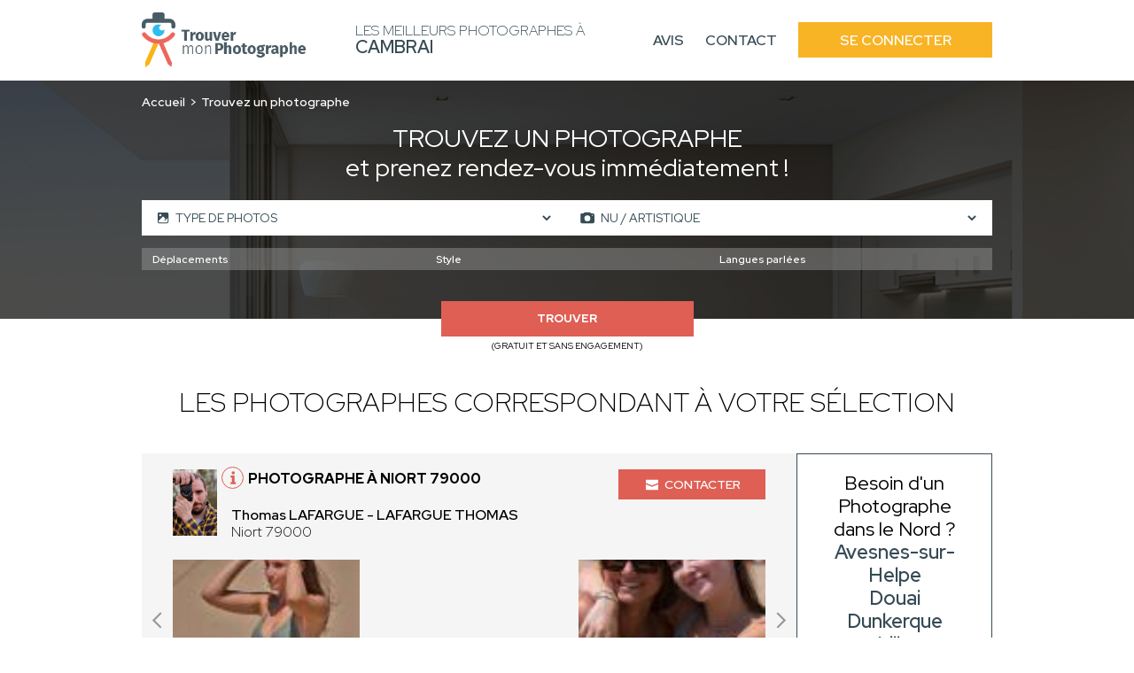

--- FILE ---
content_type: text/html; charset=UTF-8
request_url: https://photographe-cambrai.fr/recherche-avancee/nu-artistique
body_size: 9886
content:
<!DOCTYPE html>
<html lang="fr">
    <head>
        <!-- Google Tag Manager -->
<script>(function(w,d,s,l,i){w[l]=w[l]||[];w[l].push({'gtm.start':
new Date().getTime(),event:'gtm.js'});var f=d.getElementsByTagName(s)[0],
j=d.createElement(s),dl=l!='dataLayer'?'&l='+l:'';j.async=true;j.src=
'https://www.googletagmanager.com/gtm.js?id='+i+dl;f.parentNode.insertBefore(j,f);
})(window,document,'script','dataLayer','GTM-TTZC988K');</script>
<!-- End Google Tag Manager -->
                        
                        
        <meta charset="UTF-8">
        <meta name="viewport" content="width=device-width, initial-scale=1">
        <meta name="bingbot" content="noindex,nofollow" />
        <meta name="robots" content="index,follow">
        <title>Photographes Nu / Artistique Cambrai : Trouvez les meilleurs professionnels de la rénovation à Cambrai</title>
        <meta name="description" content="Trouvez les meilleurs photographes à Cambrai pour vos shootings : Nu / Artistique. 1er RDV et prise de contact 100% gratuit. Réalisez les photos de vos rêves.">


                <link rel="icon" href='/img/TMP/favicon.ico' />
                        <style>
        :root {
            --text: #364b55;
            --primary: #f8b425;
            --primary-opacity: #f8b425d6;
            --secondary: #df5f54;
        }
        </style>
                

                <link rel="stylesheet" href="/font/font.css">

                <script>
            const G_REC_KEY = "yz0nAAAAAA96d6dMxbkqZiVkvyPFiQjvOppR";
        </script>
        <script defer type="module" src="/assets/front.ts-074dc22d.js"></script><link rel="stylesheet" href="/assets/front-738dcbf0.css" /><link rel="modulepreload" href="/assets/_api-f1592795.js" />

                    </head>
    <body class="tmp">
    <!-- Google Tag Manager (noscript) -->
<noscript><iframe src="https://www.googletagmanager.com/ns.html?id=GTM-TTZC988K"
height="0" width="0" style="display:none;visibility:hidden"></iframe></noscript>
<!-- End Google Tag Manager (noscript) -->
        <nav class="navbar" id="navbar">
            <div class="navbar__content container">
                <div class="navbar__left">
                    <div class="navbar__logo">
                        <a href="/">
                                                            <img src='/img/TMP/logo.png' alt="Logo Trouver Mon Photographe">
                                                    </a>
                    </div>
                    <div class="navbar__title">
                        <span>Les meilleurs Photographes à<br> <strong>Cambrai</strong></span>
                    </div>
                </div>
                <div class="navbar__right" id="navbar-links">
                    <div class="navbar__links container">
                        <a href="https://www.trouver-mon-photographe.fr/fr/avis-partenaires/particuliers?utm_source=top&utm_medium=photographe" class="navbar__link">Avis</a>
                        <a href="https://www.trouver-mon-photographe.fr/fr/contactez-nous?utm_source=top&utm_medium=photographe" class="navbar__link">Contact</a>
                        <a href="https://www.trouver-mon-photographe.fr/fr/se-connecter?utm_source=top&utm_medium=photographe" class="navbar__button">Se connecter</a>
                    </div>
                </div>
                <div class="navbar__open">
                    <button type="button" id="navbar-open">
                        <span></span>
                        <span></span>
                        <span></span>
                    </button>
                </div>
            </div>
        </nav>
        <main>
        <header class="header-search">
        <span class="header-search__bg"></span>
        <div class="header-search__content container">
            <div class="header-search__content_topbar">
                <nav class="header-search__breadcrumb">
                    <ol>
                        <li><a href="/">Accueil</a></li>
                                                    <li>Trouvez un photographe</li>
                                            </ol>
                </nav>
                            </div>
            <div class="header-search__title">
                                    <h1><span>Trouvez un photographe</span><br>et prenez rendez-vous immédiatement !</h1>
                            </div>
            <div class="header-search__form">
                                                                    <form action="/recherche-avancee/nu-artistique" method="GET" id="form-search">
                    <div class="header-search-form__top">
                                                                        <div class="header-search-form__left">
                            <span class="header-search-form__icon header-search-form__pictures"><svg class="icon icon-picture icon-sm">
    <use xlink:href="/icons.svg?logo#picture"></use>
</svg></span>
                            <select name="slugs[]">
                                <option value="">Type de photos</option>
                                                                    <option value="photographie" >Photographie</option>
                                                                                                        <option value="retouche-photo" >Retouche photo</option>
                                                                                                        <option value="video-et-montage" >Vidéo et montage</option>
                                                                                                        <option value="drone" >Drone</option>
                                                                                                        <option value="motion-design" >Motion design</option>
                                                                                                        <option value="formation" >Formation</option>
                                                                            <option value="cours-de-photographie" >- Cours de Photographie</option>
                                                                            <option value="cours-de-video-montage" >- Cours de Vidéo/Montage</option>
                                                                            <option value="cours-de-drone" >- Cours de Drone</option>
                                                                                                        <option value="ia-generative" >IA générative</option>
                                                                                                </select>
                        </div>
                        <div class="header-search-form__right">
                            <span class="header-search-form__icon header-search-form__performance"><svg class="icon icon-photo icon-sm">
    <use xlink:href="/icons.svg?logo#photo"></use>
</svg></span>
                            <select name="sk" id="sk-url">
                                <option value="">Type de prestations</option>
                                                                    <option value="mariage" >Mariage</option>
                                                                                                        <option value="grossesse" >Grossesse</option>
                                                                                                        <option value="naissance" >Naissance</option>
                                                                                                        <option value="famille" >Famille</option>
                                                                                                        <option value="couple" >Couple</option>
                                                                                                        <option value="immobilier-architecture" >Immobilier &amp; Architecture</option>
                                                                            <option value="batiment" >- Bâtiment</option>
                                                                            <option value="suivi-de-chantier" >- Suivi de chantier</option>
                                                                            <option value="visite-virtuelle" >- Visite virtuelle</option>
                                                                            <option value="airbnb" >- Airbnb</option>
                                                                            <option value="architecture-d-interieur-decoration" >- Architecture d&#039;intérieur / Décoration</option>
                                                                                                        <option value="photo-produit" >Photo produit</option>
                                                                                                        <option value="animal-de-compagnie" >Animal de compagnie</option>
                                                                                                        <option value="portrait" >Portrait</option>
                                                                                                        <option value="mode-book" >Mode/Book</option>
                                                                                                        <option value="nu-artistique" selected>Nu / Artistique</option>
                                                                                                        <option value="culinaire" >Culinaire</option>
                                                                                                        <option value="evenement" >Evènement</option>
                                                                            <option value="concert-spectacle" >- Concert/Spectacle</option>
                                                                            <option value="conference-salon" >- Conférence / Salon</option>
                                                                                                        <option value="industrielle" >Industrielle</option>
                                                                                                        <option value="corporate" >Corporate</option>
                                                                                                        <option value="sport" >Sport</option>
                                                                                                        <option value="vue-du-ciel" >Vue du ciel</option>
                                                                                                        <option value="nature" >Nature</option>
                                                                                                        <option value="auto-moto" >Auto / Moto</option>
                                                                                                        <option value="scolaire" >Scolaire</option>
                                                                                                        <option value="photo-d-identite" >Photo d&#039;identité</option>
                                                                                                        <option value="phototherapie" >Photothérapie</option>
                                                                                                        <option value="baby-shower" >Baby shower</option>
                                                                                                        <option value="iris" >Iris</option>
                                                                                                </select>
                        </div>
                                            </div>
                    <div id="more-criteria">
                        <div class="header-search-form__more">
                            <svg class="icon icon-add icon-sm">
    <use xlink:href="/icons.svg?logo#add"></use>
</svg>
                            <p>Plus de critères</p>
                        </div>
                    </div>
                                                            <div class="header-search-form__middle tmp" id="criteria">
                        <div class="header-search-form__select header-search-form__trips">
                            <select name="attr[55]">
                                <option value="">Déplacements</option>
                                <option value="regional">Régional</option>
                                <option value="national">National</option>
                                <option value="international">International</option>
                            </select>
                        </div>
                        <div class="header-search-form__select header-search-form__style">
                            <select name="attr[58]">
                                <option value="">Style</option>
                                <option value="artistique">Artistique</option>
                                <option value="traditionnel">Traditionnel</option>
                                <option value="vintage">Vintage</option>
                                <option value="lifestyle">Lifestyle</option>
                                <option value="argentique">Argentique</option>
                            </select>
                        </div>
                        <div class="header-search-form__select header-search-form__languages">
                            <select name="attr[62]">
                                <option value="">Langues parlées</option>
                                <option value="francais">Français</option>
                                <option value="anglais">Anglais</option>
                                <option value="allemand">Allemand</option>
                                <option value="espagnol">Espagnol</option>
                                <option value="italien">Italien</option>
                                <option value="coreen">Coréen</option>
                                <option value="espagnol">Espagnol</option>
                                <option value="japonais">Japonais</option>
                                <option value="arabe">Arabe</option>
                                <option value="russe">Russe</option>
                                <option value="portugais">Portugais</option>
                                <option value="neerlandais">Néerlandais</option>
                                <option value="tcheque">Tchèque</option>
                                <option value="slovaque">Slovaque</option>
                                <option value="bulgare">Bulgare</option>
                                <option value="mandarin">Mandarin</option>
                                <option value="polonais">Polonais</option>
                                <option value="chinois">Chinois</option>
                                <option value="neerlandais">Néerlandais</option>
                                <option value="mandarin">Mandarin</option>
                                <option value="turque">Turque</option>
                            </select>
                        </div>
                    </div>
                                        <div class="header-search-form__bottom">
                        <div class="header-search-form__submit">
                            <button name="submitaz" type="submit">Trouver</button>
                            <p>(Gratuit et sans engagement)</p>
                        </div>
                    </div>
                </form>
            </div>
        </div>
    </header>
        <section class="section section-best section-result">
        <div class="section-best__content container">
            <div class="section-best__title">
                                    <h2 class="h2">Les photographes correspondant à votre sélection</h2>
                            </div>
            <div class="section-best__list">
                <div class="section-best__items">
                                            <div class="section-best__item">
    <div class="section-best-item__top">
        <div class="section-best-item__profil">
            <div class="section-best-item__portrait">
                <a href="https://www.trouver-mon-photographe.fr/fr/photographe/4783-lafargue-thomas-thomas-lafargue?utm_source=top&utm_medium=photographe" target="_blank">
                    <img src="https://photographe-cambrai.fr/media/cache/profile_picture/upload/worker/4783/1753023759451707092data.jpg" alt="Thomas LAFARGUE" loading="lazy" />
                </a>
            </div>
            <div class="section-best-item__location">
                <div class="section-best-item__icon">
                    <svg class="icon icon-info icon-sm">
    <use xlink:href="/icons.svg?logo#info"></use>
</svg>
                    <div class="section-best-item__pophover">
                                                <p>Photographe professionnel(le)</p>
                                                <div class="section-best-item__pophover-arrow"></div>
                    </div>
                </div>
                <a href="https://www.trouver-mon-photographe.fr/fr/photographe/4783-lafargue-thomas-thomas-lafargue?utm_source=top&utm_medium=photographe" target="_blank">
                    <h3>Photographe à Niort 79000</h3>
                </a>
                <a href="https://www.trouver-mon-photographe.fr/fr/photographe/4783-lafargue-thomas-thomas-lafargue?utm_source=top&utm_medium=photographe" target="_blank">
                    <p>
                        <span>Thomas LAFARGUE - LAFARGUE THOMAS</span><br>
                                                Niort 79000
                    </p>
                </a>
            </div>
        </div>
        <div class="section-best-item__contact">
            <div class="section-best-item__message">
                <a href="https://www.trouver-mon-photographe.fr/fr/photographe/4783-lafargue-thomas-thomas-lafargue?utm_source=top&utm_medium=photographe" target="_blank"><svg class="icon icon-email icon-sm">
    <use xlink:href="/icons.svg?logo#email"></use>
</svg> Contacter</a>
            </div>
        </div>
            </div>
        <div class="section-best-item__bottom">
        <div class="slider-container" id="carousel-realisation">
            <div class="slider">
                <a href="https://www.trouver-mon-photographe.fr/fr/photographe/4783-lafargue-thomas-thomas-lafargue?utm_source=top&utm_medium=photographe" target="_blank">
                    <div class="slides carousel-desktop">
                                                    <div class="slide">
                                <div class="carousel-realisation__img">
                                                                            <img src="https://photographe-cambrai.fr/media/cache/slider_picture/upload/worker/4783/1753020783360246278data.jpeg" alt="Thomas LAFARGUE - LAFARGUE THOMAS" loading="lazy" />
                                                                            <img src="https://photographe-cambrai.fr/media/cache/slider_picture/upload/worker/4783/1753022669269495723data.jpeg" alt="Thomas LAFARGUE - LAFARGUE THOMAS" loading="lazy" />
                                                                    </div>
                            </div>
                                            </div>
                    <div class="slides carousel-mobile">
                                                    <div class="slide">
                                <div class="carousel-realisation__img">
                                        <img src="https://photographe-cambrai.fr/media/cache/slider_picture_mobile/upload/worker/4783/1753020783360246278data.jpeg" alt="Thomas LAFARGUE - LAFARGUE THOMAS" loading="lazy" />
                                </div>
                            </div>
                                                    <div class="slide">
                                <div class="carousel-realisation__img">
                                        <img src="https://photographe-cambrai.fr/media/cache/slider_picture_mobile/upload/worker/4783/1753022669269495723data.jpeg" alt="Thomas LAFARGUE - LAFARGUE THOMAS" loading="lazy" />
                                </div>
                            </div>
                                            </div>
                </a>
                <div class="slide__arrows">
                    <button class="slide__arrow slide__prev"><svg class="icon icon-carousel-left">
    <use xlink:href="/icons.svg?logo#carousel-left"></use>
</svg></button>
                    <button class="slide__arrow slide__next"><svg class="icon icon-carousel-right">
    <use xlink:href="/icons.svg?logo#carousel-right"></use>
</svg></button>
                </div>
            </div>
        </div>
    </div>
    </div>                                            <div class="section-best__item">
    <div class="section-best-item__top">
        <div class="section-best-item__profil">
            <div class="section-best-item__portrait">
                <a href="https://www.trouver-mon-photographe.fr/fr/photographe/4971-la-courbe-production-nathan-nogues?utm_source=top&utm_medium=photographe" target="_blank">
                    <img src="https://photographe-cambrai.fr/media/cache/profile_picture/upload/worker/4971/1764955884562768930-picture.jpg" alt="Nathan NOGUÈS" loading="lazy" />
                </a>
            </div>
            <div class="section-best-item__location">
                <div class="section-best-item__icon">
                    <svg class="icon icon-info icon-sm">
    <use xlink:href="/icons.svg?logo#info"></use>
</svg>
                    <div class="section-best-item__pophover">
                                                <p>Photographe professionnel(le)</p>
                                                <div class="section-best-item__pophover-arrow"></div>
                    </div>
                </div>
                <a href="https://www.trouver-mon-photographe.fr/fr/photographe/4971-la-courbe-production-nathan-nogues?utm_source=top&utm_medium=photographe" target="_blank">
                    <h3>Photographe à Jurançon 64110</h3>
                </a>
                <a href="https://www.trouver-mon-photographe.fr/fr/photographe/4971-la-courbe-production-nathan-nogues?utm_source=top&utm_medium=photographe" target="_blank">
                    <p>
                        <span>Nathan NOGUÈS - LA COURBE PRODUCTION</span><br>
                                                Jurançon 64110
                    </p>
                </a>
            </div>
        </div>
        <div class="section-best-item__contact">
            <div class="section-best-item__message">
                <a href="https://www.trouver-mon-photographe.fr/fr/photographe/4971-la-courbe-production-nathan-nogues?utm_source=top&utm_medium=photographe" target="_blank"><svg class="icon icon-email icon-sm">
    <use xlink:href="/icons.svg?logo#email"></use>
</svg> Contacter</a>
            </div>
        </div>
            </div>
        <div class="section-best-item__bottom">
        <div class="slider-container" id="carousel-realisation">
            <div class="slider">
                <a href="https://www.trouver-mon-photographe.fr/fr/photographe/4971-la-courbe-production-nathan-nogues?utm_source=top&utm_medium=photographe" target="_blank">
                    <div class="slides carousel-desktop">
                                                    <div class="slide">
                                <div class="carousel-realisation__img">
                                                                            <img src="https://photographe-cambrai.fr/media/cache/slider_picture/upload/worker/4971/1765445958953650920-picture.jpg" alt="Nathan NOGUÈS - LA COURBE PRODUCTION" loading="lazy" />
                                                                            <img src="https://photographe-cambrai.fr/media/cache/slider_picture/upload/worker/4971/1765445098129467750-picture.jpg" alt="Nathan NOGUÈS - LA COURBE PRODUCTION" loading="lazy" />
                                                                            <img src="https://photographe-cambrai.fr/media/cache/slider_picture/upload/worker/4971/1765445335653665722-picture.jpg" alt="Nathan NOGUÈS - LA COURBE PRODUCTION" loading="lazy" />
                                                                    </div>
                            </div>
                                                    <div class="slide">
                                <div class="carousel-realisation__img">
                                                                            <img src="https://photographe-cambrai.fr/media/cache/slider_picture/upload/worker/4971/1767103744401521739-picture.jpg" alt="Nathan NOGUÈS - LA COURBE PRODUCTION" loading="lazy" />
                                                                            <img src="https://photographe-cambrai.fr/media/cache/slider_picture/upload/worker/4971/1765445524281504566-picture.jpg" alt="Nathan NOGUÈS - LA COURBE PRODUCTION" loading="lazy" />
                                                                            <img src="https://photographe-cambrai.fr/media/cache/slider_picture/upload/worker/4971/1765444609742182686-picture.jpg" alt="Nathan NOGUÈS - LA COURBE PRODUCTION" loading="lazy" />
                                                                    </div>
                            </div>
                                            </div>
                    <div class="slides carousel-mobile">
                                                    <div class="slide">
                                <div class="carousel-realisation__img">
                                        <img src="https://photographe-cambrai.fr/media/cache/slider_picture_mobile/upload/worker/4971/1765445958953650920-picture.jpg" alt="Nathan NOGUÈS - LA COURBE PRODUCTION" loading="lazy" />
                                </div>
                            </div>
                                                    <div class="slide">
                                <div class="carousel-realisation__img">
                                        <img src="https://photographe-cambrai.fr/media/cache/slider_picture_mobile/upload/worker/4971/1765445098129467750-picture.jpg" alt="Nathan NOGUÈS - LA COURBE PRODUCTION" loading="lazy" />
                                </div>
                            </div>
                                                    <div class="slide">
                                <div class="carousel-realisation__img">
                                        <img src="https://photographe-cambrai.fr/media/cache/slider_picture_mobile/upload/worker/4971/1765445335653665722-picture.jpg" alt="Nathan NOGUÈS - LA COURBE PRODUCTION" loading="lazy" />
                                </div>
                            </div>
                                                    <div class="slide">
                                <div class="carousel-realisation__img">
                                        <img src="https://photographe-cambrai.fr/media/cache/slider_picture_mobile/upload/worker/4971/1767103744401521739-picture.jpg" alt="Nathan NOGUÈS - LA COURBE PRODUCTION" loading="lazy" />
                                </div>
                            </div>
                                                    <div class="slide">
                                <div class="carousel-realisation__img">
                                        <img src="https://photographe-cambrai.fr/media/cache/slider_picture_mobile/upload/worker/4971/1765445524281504566-picture.jpg" alt="Nathan NOGUÈS - LA COURBE PRODUCTION" loading="lazy" />
                                </div>
                            </div>
                                                    <div class="slide">
                                <div class="carousel-realisation__img">
                                        <img src="https://photographe-cambrai.fr/media/cache/slider_picture_mobile/upload/worker/4971/1765444609742182686-picture.jpg" alt="Nathan NOGUÈS - LA COURBE PRODUCTION" loading="lazy" />
                                </div>
                            </div>
                                                    <div class="slide">
                                <div class="carousel-realisation__img">
                                        <img src="https://photographe-cambrai.fr/media/cache/slider_picture_mobile/upload/worker/4971/1765445381896257131-picture.jpg" alt="Nathan NOGUÈS - LA COURBE PRODUCTION" loading="lazy" />
                                </div>
                            </div>
                                                    <div class="slide">
                                <div class="carousel-realisation__img">
                                        <img src="https://photographe-cambrai.fr/media/cache/slider_picture_mobile/upload/worker/4971/1765445760107374531-picture.jpg" alt="Nathan NOGUÈS - LA COURBE PRODUCTION" loading="lazy" />
                                </div>
                            </div>
                                                    <div class="slide">
                                <div class="carousel-realisation__img">
                                        <img src="https://photographe-cambrai.fr/media/cache/slider_picture_mobile/upload/worker/4971/1765445795462660435-picture.jpg" alt="Nathan NOGUÈS - LA COURBE PRODUCTION" loading="lazy" />
                                </div>
                            </div>
                                                    <div class="slide">
                                <div class="carousel-realisation__img">
                                        <img src="https://photographe-cambrai.fr/media/cache/slider_picture_mobile/upload/worker/4971/1765445827128905559-picture.jpg" alt="Nathan NOGUÈS - LA COURBE PRODUCTION" loading="lazy" />
                                </div>
                            </div>
                                                    <div class="slide">
                                <div class="carousel-realisation__img">
                                        <img src="https://photographe-cambrai.fr/media/cache/slider_picture_mobile/upload/worker/4971/1765445915608198214-picture.jpg" alt="Nathan NOGUÈS - LA COURBE PRODUCTION" loading="lazy" />
                                </div>
                            </div>
                                                    <div class="slide">
                                <div class="carousel-realisation__img">
                                        <img src="https://photographe-cambrai.fr/media/cache/slider_picture_mobile/upload/worker/4971/1765445977820226765-picture.jpg" alt="Nathan NOGUÈS - LA COURBE PRODUCTION" loading="lazy" />
                                </div>
                            </div>
                                                    <div class="slide">
                                <div class="carousel-realisation__img">
                                        <img src="https://photographe-cambrai.fr/media/cache/slider_picture_mobile/upload/worker/4971/1765446089904474929-picture.jpg" alt="Nathan NOGUÈS - LA COURBE PRODUCTION" loading="lazy" />
                                </div>
                            </div>
                                                    <div class="slide">
                                <div class="carousel-realisation__img">
                                        <img src="https://photographe-cambrai.fr/media/cache/slider_picture_mobile/upload/worker/4971/1767103111435191630-picture.jpg" alt="Nathan NOGUÈS - LA COURBE PRODUCTION" loading="lazy" />
                                </div>
                            </div>
                                                    <div class="slide">
                                <div class="carousel-realisation__img">
                                        <img src="https://photographe-cambrai.fr/media/cache/slider_picture_mobile/upload/worker/4971/1767103729761346681-picture.jpg" alt="Nathan NOGUÈS - LA COURBE PRODUCTION" loading="lazy" />
                                </div>
                            </div>
                                            </div>
                </a>
                <div class="slide__arrows">
                    <button class="slide__arrow slide__prev"><svg class="icon icon-carousel-left">
    <use xlink:href="/icons.svg?logo#carousel-left"></use>
</svg></button>
                    <button class="slide__arrow slide__next"><svg class="icon icon-carousel-right">
    <use xlink:href="/icons.svg?logo#carousel-right"></use>
</svg></button>
                </div>
            </div>
        </div>
    </div>
    </div>                                            <div class="section-best__item">
    <div class="section-best-item__top">
        <div class="section-best-item__profil">
            <div class="section-best-item__portrait">
                <a href="https://www.trouver-mon-photographe.fr/fr/photographe/5141-julie-roux-photographe-julie-roux?utm_source=top&utm_medium=photographe" target="_blank">
                    <img src="https://photographe-cambrai.fr/media/cache/profile_picture/upload/worker/5141/1765914830831522067-picture.jpg" alt="Julie ROUX" loading="lazy" />
                </a>
            </div>
            <div class="section-best-item__location">
                <div class="section-best-item__icon">
                    <svg class="icon icon-info icon-sm">
    <use xlink:href="/icons.svg?logo#info"></use>
</svg>
                    <div class="section-best-item__pophover">
                                                <p>Photographe professionnel(le)</p>
                                                <div class="section-best-item__pophover-arrow"></div>
                    </div>
                </div>
                <a href="https://www.trouver-mon-photographe.fr/fr/photographe/5141-julie-roux-photographe-julie-roux?utm_source=top&utm_medium=photographe" target="_blank">
                    <h3>Photographe à Trégunc 29910</h3>
                </a>
                <a href="https://www.trouver-mon-photographe.fr/fr/photographe/5141-julie-roux-photographe-julie-roux?utm_source=top&utm_medium=photographe" target="_blank">
                    <p>
                        <span>Julie ROUX - JULIE ROUX PHOTOGRAPHE</span><br>
                                                Trégunc 29910
                    </p>
                </a>
            </div>
        </div>
        <div class="section-best-item__contact">
            <div class="section-best-item__message">
                <a href="https://www.trouver-mon-photographe.fr/fr/photographe/5141-julie-roux-photographe-julie-roux?utm_source=top&utm_medium=photographe" target="_blank"><svg class="icon icon-email icon-sm">
    <use xlink:href="/icons.svg?logo#email"></use>
</svg> Contacter</a>
            </div>
        </div>
            </div>
        <div class="section-best-item__bottom">
        <div class="slider-container" id="carousel-realisation">
            <div class="slider">
                <a href="https://www.trouver-mon-photographe.fr/fr/photographe/5141-julie-roux-photographe-julie-roux?utm_source=top&utm_medium=photographe" target="_blank">
                    <div class="slides carousel-desktop">
                                                    <div class="slide">
                                <div class="carousel-realisation__img">
                                                                            <img src="https://photographe-cambrai.fr/media/cache/slider_picture/upload/worker/5141/1766164570173499671-picture.jpg" alt="Julie ROUX - JULIE ROUX PHOTOGRAPHE" loading="lazy" />
                                                                            <img src="https://photographe-cambrai.fr/media/cache/slider_picture/upload/worker/5141/1766164591437989909-picture.jpg" alt="Julie ROUX - JULIE ROUX PHOTOGRAPHE" loading="lazy" />
                                                                            <img src="https://photographe-cambrai.fr/media/cache/slider_picture/upload/worker/5141/1766164604548448893-picture.jpg" alt="Julie ROUX - JULIE ROUX PHOTOGRAPHE" loading="lazy" />
                                                                    </div>
                            </div>
                                            </div>
                    <div class="slides carousel-mobile">
                                                    <div class="slide">
                                <div class="carousel-realisation__img">
                                        <img src="https://photographe-cambrai.fr/media/cache/slider_picture_mobile/upload/worker/5141/1766164570173499671-picture.jpg" alt="Julie ROUX - JULIE ROUX PHOTOGRAPHE" loading="lazy" />
                                </div>
                            </div>
                                                    <div class="slide">
                                <div class="carousel-realisation__img">
                                        <img src="https://photographe-cambrai.fr/media/cache/slider_picture_mobile/upload/worker/5141/1766164591437989909-picture.jpg" alt="Julie ROUX - JULIE ROUX PHOTOGRAPHE" loading="lazy" />
                                </div>
                            </div>
                                                    <div class="slide">
                                <div class="carousel-realisation__img">
                                        <img src="https://photographe-cambrai.fr/media/cache/slider_picture_mobile/upload/worker/5141/1766164604548448893-picture.jpg" alt="Julie ROUX - JULIE ROUX PHOTOGRAPHE" loading="lazy" />
                                </div>
                            </div>
                                            </div>
                </a>
                <div class="slide__arrows">
                    <button class="slide__arrow slide__prev"><svg class="icon icon-carousel-left">
    <use xlink:href="/icons.svg?logo#carousel-left"></use>
</svg></button>
                    <button class="slide__arrow slide__next"><svg class="icon icon-carousel-right">
    <use xlink:href="/icons.svg?logo#carousel-right"></use>
</svg></button>
                </div>
            </div>
        </div>
    </div>
    </div>                                            <div class="section-best__item">
    <div class="section-best-item__top">
        <div class="section-best-item__profil">
            <div class="section-best-item__portrait">
                <a href="https://www.trouver-mon-photographe.fr/fr/photographe/4669-bonnafous-anne-bonnafous?utm_source=top&utm_medium=photographe" target="_blank">
                    <img src="https://photographe-cambrai.fr/media/cache/profile_picture/upload/worker/4669/1750247711803470739data.jpg" alt="ANNE BONNAFOUS" loading="lazy" />
                </a>
            </div>
            <div class="section-best-item__location">
                <div class="section-best-item__icon">
                    <svg class="icon icon-info icon-sm">
    <use xlink:href="/icons.svg?logo#info"></use>
</svg>
                    <div class="section-best-item__pophover">
                                                <p>Photographe professionnel(le)</p>
                                                <div class="section-best-item__pophover-arrow"></div>
                    </div>
                </div>
                <a href="https://www.trouver-mon-photographe.fr/fr/photographe/4669-bonnafous-anne-bonnafous?utm_source=top&utm_medium=photographe" target="_blank">
                    <h3>Photographe à Rennes 35000</h3>
                </a>
                <a href="https://www.trouver-mon-photographe.fr/fr/photographe/4669-bonnafous-anne-bonnafous?utm_source=top&utm_medium=photographe" target="_blank">
                    <p>
                        <span>ANNE BONNAFOUS - BONNAFOUS</span><br>
                                                Rennes 35000
                    </p>
                </a>
            </div>
        </div>
        <div class="section-best-item__contact">
            <div class="section-best-item__message">
                <a href="https://www.trouver-mon-photographe.fr/fr/photographe/4669-bonnafous-anne-bonnafous?utm_source=top&utm_medium=photographe" target="_blank"><svg class="icon icon-email icon-sm">
    <use xlink:href="/icons.svg?logo#email"></use>
</svg> Contacter</a>
            </div>
        </div>
            </div>
        <div class="section-best-item__bottom">
        <div class="slider-container" id="carousel-realisation">
            <div class="slider">
                <a href="https://www.trouver-mon-photographe.fr/fr/photographe/4669-bonnafous-anne-bonnafous?utm_source=top&utm_medium=photographe" target="_blank">
                    <div class="slides carousel-desktop">
                                                    <div class="slide">
                                <div class="carousel-realisation__img">
                                                                            <img src="https://photographe-cambrai.fr/media/cache/slider_picture/upload/worker/4669/1750246426314310200data.jpg" alt="ANNE BONNAFOUS - BONNAFOUS" loading="lazy" />
                                                                    </div>
                            </div>
                                            </div>
                    <div class="slides carousel-mobile">
                                                    <div class="slide">
                                <div class="carousel-realisation__img">
                                        <img src="https://photographe-cambrai.fr/media/cache/slider_picture_mobile/upload/worker/4669/1750246426314310200data.jpg" alt="ANNE BONNAFOUS - BONNAFOUS" loading="lazy" />
                                </div>
                            </div>
                                            </div>
                </a>
                <div class="slide__arrows">
                    <button class="slide__arrow slide__prev"><svg class="icon icon-carousel-left">
    <use xlink:href="/icons.svg?logo#carousel-left"></use>
</svg></button>
                    <button class="slide__arrow slide__next"><svg class="icon icon-carousel-right">
    <use xlink:href="/icons.svg?logo#carousel-right"></use>
</svg></button>
                </div>
            </div>
        </div>
    </div>
    </div>                                            <div class="section-best__item">
    <div class="section-best-item__top">
        <div class="section-best-item__profil">
            <div class="section-best-item__portrait">
                <a href="https://www.trouver-mon-photographe.fr/fr/photographe/5202-moon-shine-prod-hugo-faury?utm_source=top&utm_medium=photographe" target="_blank">
                    <img src="https://photographe-cambrai.fr/media/cache/profile_picture/upload/worker/5202/176821556813711271-picture.jpg" alt="Hugo FAURY" loading="lazy" />
                </a>
            </div>
            <div class="section-best-item__location">
                <div class="section-best-item__icon">
                    <svg class="icon icon-info icon-sm">
    <use xlink:href="/icons.svg?logo#info"></use>
</svg>
                    <div class="section-best-item__pophover">
                                                <p>Photographe professionnel(le)</p>
                                                <div class="section-best-item__pophover-arrow"></div>
                    </div>
                </div>
                <a href="https://www.trouver-mon-photographe.fr/fr/photographe/5202-moon-shine-prod-hugo-faury?utm_source=top&utm_medium=photographe" target="_blank">
                    <h3>Photographe à Sèvres 92310</h3>
                </a>
                <a href="https://www.trouver-mon-photographe.fr/fr/photographe/5202-moon-shine-prod-hugo-faury?utm_source=top&utm_medium=photographe" target="_blank">
                    <p>
                        <span>Hugo FAURY - MOON SHINE PROD</span><br>
                                                Sèvres 92310
                    </p>
                </a>
            </div>
        </div>
        <div class="section-best-item__contact">
            <div class="section-best-item__message">
                <a href="https://www.trouver-mon-photographe.fr/fr/photographe/5202-moon-shine-prod-hugo-faury?utm_source=top&utm_medium=photographe" target="_blank"><svg class="icon icon-email icon-sm">
    <use xlink:href="/icons.svg?logo#email"></use>
</svg> Contacter</a>
            </div>
        </div>
            </div>
        <div class="section-best-item__bottom">
        <div class="slider-container" id="carousel-realisation">
            <div class="slider">
                <a href="https://www.trouver-mon-photographe.fr/fr/photographe/5202-moon-shine-prod-hugo-faury?utm_source=top&utm_medium=photographe" target="_blank">
                    <div class="slides carousel-desktop">
                                                    <div class="slide">
                                <div class="carousel-realisation__img">
                                                                            <img src="https://photographe-cambrai.fr/media/cache/slider_picture/upload/worker/5202/1768221816220119657-picture.jpg" alt="Hugo FAURY - MOON SHINE PROD" loading="lazy" />
                                                                    </div>
                            </div>
                                            </div>
                    <div class="slides carousel-mobile">
                                                    <div class="slide">
                                <div class="carousel-realisation__img">
                                        <img src="https://photographe-cambrai.fr/media/cache/slider_picture_mobile/upload/worker/5202/1768221816220119657-picture.jpg" alt="Hugo FAURY - MOON SHINE PROD" loading="lazy" />
                                </div>
                            </div>
                                            </div>
                </a>
                <div class="slide__arrows">
                    <button class="slide__arrow slide__prev"><svg class="icon icon-carousel-left">
    <use xlink:href="/icons.svg?logo#carousel-left"></use>
</svg></button>
                    <button class="slide__arrow slide__next"><svg class="icon icon-carousel-right">
    <use xlink:href="/icons.svg?logo#carousel-right"></use>
</svg></button>
                </div>
            </div>
        </div>
    </div>
    </div>                                            <div class="section-best__item">
    <div class="section-best-item__top">
        <div class="section-best-item__profil">
            <div class="section-best-item__portrait">
                <a href="https://www.trouver-mon-photographe.fr/fr/photographe/5022-riffaud-nicolasatgmail-com-nicolas-riffaud?utm_source=top&utm_medium=photographe" target="_blank">
                    <img src="https://photographe-cambrai.fr/media/cache/profile_picture/upload/worker/5022/1763926437568090249-picture.jpg" alt="Nicolas RIFFAUD" loading="lazy" />
                </a>
            </div>
            <div class="section-best-item__location">
                <div class="section-best-item__icon">
                    <svg class="icon icon-info icon-sm">
    <use xlink:href="/icons.svg?logo#info"></use>
</svg>
                    <div class="section-best-item__pophover">
                                                <p>Photographe professionnel(le)</p>
                                                <div class="section-best-item__pophover-arrow"></div>
                    </div>
                </div>
                <a href="https://www.trouver-mon-photographe.fr/fr/photographe/5022-riffaud-nicolasatgmail-com-nicolas-riffaud?utm_source=top&utm_medium=photographe" target="_blank">
                    <h3>Photographe à La Rochelle 17000</h3>
                </a>
                <a href="https://www.trouver-mon-photographe.fr/fr/photographe/5022-riffaud-nicolasatgmail-com-nicolas-riffaud?utm_source=top&utm_medium=photographe" target="_blank">
                    <p>
                        <span>Nicolas RIFFAUD - riffaud.nicolas@gmail.com</span><br>
                                                La Rochelle 17000
                    </p>
                </a>
            </div>
        </div>
        <div class="section-best-item__contact">
            <div class="section-best-item__message">
                <a href="https://www.trouver-mon-photographe.fr/fr/photographe/5022-riffaud-nicolasatgmail-com-nicolas-riffaud?utm_source=top&utm_medium=photographe" target="_blank"><svg class="icon icon-email icon-sm">
    <use xlink:href="/icons.svg?logo#email"></use>
</svg> Contacter</a>
            </div>
        </div>
            </div>
        <div class="section-best-item__bottom">
        <div class="slider-container" id="carousel-realisation">
            <div class="slider">
                <a href="https://www.trouver-mon-photographe.fr/fr/photographe/5022-riffaud-nicolasatgmail-com-nicolas-riffaud?utm_source=top&utm_medium=photographe" target="_blank">
                    <div class="slides carousel-desktop">
                                                    <div class="slide">
                                <div class="carousel-realisation__img">
                                                                            <img src="https://photographe-cambrai.fr/media/cache/slider_picture/upload/worker/5022/1763928851187749264-picture.jpg" alt="Nicolas RIFFAUD - riffaud.nicolas@gmail.com" loading="lazy" />
                                                                    </div>
                            </div>
                                            </div>
                    <div class="slides carousel-mobile">
                                                    <div class="slide">
                                <div class="carousel-realisation__img">
                                        <img src="https://photographe-cambrai.fr/media/cache/slider_picture_mobile/upload/worker/5022/1763928851187749264-picture.jpg" alt="Nicolas RIFFAUD - riffaud.nicolas@gmail.com" loading="lazy" />
                                </div>
                            </div>
                                            </div>
                </a>
                <div class="slide__arrows">
                    <button class="slide__arrow slide__prev"><svg class="icon icon-carousel-left">
    <use xlink:href="/icons.svg?logo#carousel-left"></use>
</svg></button>
                    <button class="slide__arrow slide__next"><svg class="icon icon-carousel-right">
    <use xlink:href="/icons.svg?logo#carousel-right"></use>
</svg></button>
                </div>
            </div>
        </div>
    </div>
    </div>                                            <div class="section-best__item">
    <div class="section-best-item__top">
        <div class="section-best-item__profil">
            <div class="section-best-item__portrait">
                <a href="https://www.trouver-mon-photographe.fr/fr/photographe/4275-antonio-chauvard-antonio-filmmaker?utm_source=top&utm_medium=photographe" target="_blank">
                    <img src="https://photographe-cambrai.fr/media/cache/profile_picture/upload/worker/4275/1730975369138741444data.png" alt="Antonio FILMMAKER" loading="lazy" />
                </a>
            </div>
            <div class="section-best-item__location">
                <div class="section-best-item__icon">
                    <svg class="icon icon-info icon-sm">
    <use xlink:href="/icons.svg?logo#info"></use>
</svg>
                    <div class="section-best-item__pophover">
                                                <p>Photographe professionnel(le)</p>
                                                <div class="section-best-item__pophover-arrow"></div>
                    </div>
                </div>
                <a href="https://www.trouver-mon-photographe.fr/fr/photographe/4275-antonio-chauvard-antonio-filmmaker?utm_source=top&utm_medium=photographe" target="_blank">
                    <h3>Photographe à Bègles 33130</h3>
                </a>
                <a href="https://www.trouver-mon-photographe.fr/fr/photographe/4275-antonio-chauvard-antonio-filmmaker?utm_source=top&utm_medium=photographe" target="_blank">
                    <p>
                        <span>Antonio FILMMAKER - Antonio Chauvard</span><br>
                                                Bègles 33130
                    </p>
                </a>
            </div>
        </div>
        <div class="section-best-item__contact">
            <div class="section-best-item__message">
                <a href="https://www.trouver-mon-photographe.fr/fr/photographe/4275-antonio-chauvard-antonio-filmmaker?utm_source=top&utm_medium=photographe" target="_blank"><svg class="icon icon-email icon-sm">
    <use xlink:href="/icons.svg?logo#email"></use>
</svg> Contacter</a>
            </div>
        </div>
            </div>
        <div class="section-best-item__bottom">
        <div class="slider-container" id="carousel-realisation">
            <div class="slider">
                <a href="https://www.trouver-mon-photographe.fr/fr/photographe/4275-antonio-chauvard-antonio-filmmaker?utm_source=top&utm_medium=photographe" target="_blank">
                    <div class="slides carousel-desktop">
                                                    <div class="slide">
                                <div class="carousel-realisation__img">
                                                                            <img src="https://photographe-cambrai.fr/media/cache/slider_picture/upload/worker/4275/1730975040223498984data.JPG" alt="Antonio FILMMAKER - Antonio Chauvard" loading="lazy" />
                                                                            <img src="https://photographe-cambrai.fr/media/cache/slider_picture/upload/worker/4275/1730975279395350883data.JPG" alt="Antonio FILMMAKER - Antonio Chauvard" loading="lazy" />
                                                                    </div>
                            </div>
                                            </div>
                    <div class="slides carousel-mobile">
                                                    <div class="slide">
                                <div class="carousel-realisation__img">
                                        <img src="https://photographe-cambrai.fr/media/cache/slider_picture_mobile/upload/worker/4275/1730975040223498984data.JPG" alt="Antonio FILMMAKER - Antonio Chauvard" loading="lazy" />
                                </div>
                            </div>
                                                    <div class="slide">
                                <div class="carousel-realisation__img">
                                        <img src="https://photographe-cambrai.fr/media/cache/slider_picture_mobile/upload/worker/4275/1730975279395350883data.JPG" alt="Antonio FILMMAKER - Antonio Chauvard" loading="lazy" />
                                </div>
                            </div>
                                            </div>
                </a>
                <div class="slide__arrows">
                    <button class="slide__arrow slide__prev"><svg class="icon icon-carousel-left">
    <use xlink:href="/icons.svg?logo#carousel-left"></use>
</svg></button>
                    <button class="slide__arrow slide__next"><svg class="icon icon-carousel-right">
    <use xlink:href="/icons.svg?logo#carousel-right"></use>
</svg></button>
                </div>
            </div>
        </div>
    </div>
    </div>                                            <div class="section-best__item">
    <div class="section-best-item__top">
        <div class="section-best-item__profil">
            <div class="section-best-item__portrait">
                <a href="https://www.trouver-mon-photographe.fr/fr/photographe/4630-vo-photos-thierry-andre?utm_source=top&utm_medium=photographe" target="_blank">
                    <img src="https://photographe-cambrai.fr/media/cache/profile_picture/upload/worker/4630/175947835257045080-picture.JPG" alt="Thierry ANDRÉ" loading="lazy" />
                </a>
            </div>
            <div class="section-best-item__location">
                <div class="section-best-item__icon">
                    <svg class="icon icon-info icon-sm">
    <use xlink:href="/icons.svg?logo#info"></use>
</svg>
                    <div class="section-best-item__pophover">
                                                <p>Photographe professionnel(le)</p>
                                                <div class="section-best-item__pophover-arrow"></div>
                    </div>
                </div>
                <a href="https://www.trouver-mon-photographe.fr/fr/photographe/4630-vo-photos-thierry-andre?utm_source=top&utm_medium=photographe" target="_blank">
                    <h3>Photographe à Villenave-d&#039;Ornon 33140</h3>
                </a>
                <a href="https://www.trouver-mon-photographe.fr/fr/photographe/4630-vo-photos-thierry-andre?utm_source=top&utm_medium=photographe" target="_blank">
                    <p>
                        <span>Thierry ANDRÉ - VO PHOTOS</span><br>
                                                    71 Avenue Georges Clemenceau
                                                Villenave-d&#039;Ornon 33140
                    </p>
                </a>
            </div>
        </div>
        <div class="section-best-item__contact">
            <div class="section-best-item__message">
                <a href="https://www.trouver-mon-photographe.fr/fr/photographe/4630-vo-photos-thierry-andre?utm_source=top&utm_medium=photographe" target="_blank"><svg class="icon icon-email icon-sm">
    <use xlink:href="/icons.svg?logo#email"></use>
</svg> Contacter</a>
            </div>
        </div>
            </div>
        <div class="section-best-item__bottom">
        <div class="slider-container" id="carousel-realisation">
            <div class="slider">
                <a href="https://www.trouver-mon-photographe.fr/fr/photographe/4630-vo-photos-thierry-andre?utm_source=top&utm_medium=photographe" target="_blank">
                    <div class="slides carousel-desktop">
                                                    <div class="slide">
                                <div class="carousel-realisation__img">
                                                                            <img src="https://photographe-cambrai.fr/media/cache/slider_picture/upload/worker/4630/1759851434322412125-picture.jpg" alt="Thierry ANDRÉ - VO PHOTOS" loading="lazy" />
                                                                            <img src="https://photographe-cambrai.fr/media/cache/slider_picture/upload/worker/4630/175985147143722280-picture.jpg" alt="Thierry ANDRÉ - VO PHOTOS" loading="lazy" />
                                                                    </div>
                            </div>
                                            </div>
                    <div class="slides carousel-mobile">
                                                    <div class="slide">
                                <div class="carousel-realisation__img">
                                        <img src="https://photographe-cambrai.fr/media/cache/slider_picture_mobile/upload/worker/4630/1759851434322412125-picture.jpg" alt="Thierry ANDRÉ - VO PHOTOS" loading="lazy" />
                                </div>
                            </div>
                                                    <div class="slide">
                                <div class="carousel-realisation__img">
                                        <img src="https://photographe-cambrai.fr/media/cache/slider_picture_mobile/upload/worker/4630/175985147143722280-picture.jpg" alt="Thierry ANDRÉ - VO PHOTOS" loading="lazy" />
                                </div>
                            </div>
                                            </div>
                </a>
                <div class="slide__arrows">
                    <button class="slide__arrow slide__prev"><svg class="icon icon-carousel-left">
    <use xlink:href="/icons.svg?logo#carousel-left"></use>
</svg></button>
                    <button class="slide__arrow slide__next"><svg class="icon icon-carousel-right">
    <use xlink:href="/icons.svg?logo#carousel-right"></use>
</svg></button>
                </div>
            </div>
        </div>
    </div>
    </div>                                            <div class="section-best__item">
    <div class="section-best-item__top">
        <div class="section-best-item__profil">
            <div class="section-best-item__portrait">
                <a href="https://www.trouver-mon-photographe.fr/fr/photographe/5103-larrue-veronique-veronique-larrue?utm_source=top&utm_medium=photographe" target="_blank">
                    <img src="https://photographe-cambrai.fr/media/cache/profile_picture/upload/worker/5103/1767093794629765279-picture.jpg" alt="Véronique LARRUE" loading="lazy" />
                </a>
            </div>
            <div class="section-best-item__location">
                <div class="section-best-item__icon">
                    <svg class="icon icon-info icon-sm">
    <use xlink:href="/icons.svg?logo#info"></use>
</svg>
                    <div class="section-best-item__pophover">
                                                <p>Photographe professionnel(le)</p>
                                                <div class="section-best-item__pophover-arrow"></div>
                    </div>
                </div>
                <a href="https://www.trouver-mon-photographe.fr/fr/photographe/5103-larrue-veronique-veronique-larrue?utm_source=top&utm_medium=photographe" target="_blank">
                    <h3>Photographe à Lacanau 33680</h3>
                </a>
                <a href="https://www.trouver-mon-photographe.fr/fr/photographe/5103-larrue-veronique-veronique-larrue?utm_source=top&utm_medium=photographe" target="_blank">
                    <p>
                        <span>Véronique LARRUE - LARRUE VERONIQUE</span><br>
                                                Lacanau 33680
                    </p>
                </a>
            </div>
        </div>
        <div class="section-best-item__contact">
            <div class="section-best-item__message">
                <a href="https://www.trouver-mon-photographe.fr/fr/photographe/5103-larrue-veronique-veronique-larrue?utm_source=top&utm_medium=photographe" target="_blank"><svg class="icon icon-email icon-sm">
    <use xlink:href="/icons.svg?logo#email"></use>
</svg> Contacter</a>
            </div>
        </div>
            </div>
        <div class="section-best-item__bottom">
        <div class="slider-container" id="carousel-realisation">
            <div class="slider">
                <a href="https://www.trouver-mon-photographe.fr/fr/photographe/5103-larrue-veronique-veronique-larrue?utm_source=top&utm_medium=photographe" target="_blank">
                    <div class="slides carousel-desktop">
                                                    <div class="slide">
                                <div class="carousel-realisation__img">
                                                                            <img src="https://photographe-cambrai.fr/media/cache/slider_picture/upload/worker/5103/1767350330498968041-picture.jpg" alt="Véronique LARRUE - LARRUE VERONIQUE" loading="lazy" />
                                                                            <img src="https://photographe-cambrai.fr/media/cache/slider_picture/upload/worker/5103/1767134166398664811-picture.jpg" alt="Véronique LARRUE - LARRUE VERONIQUE" loading="lazy" />
                                                                            <img src="https://photographe-cambrai.fr/media/cache/slider_picture/upload/worker/5103/1767350361596478074-picture.jpg" alt="Véronique LARRUE - LARRUE VERONIQUE" loading="lazy" />
                                                                    </div>
                            </div>
                                            </div>
                    <div class="slides carousel-mobile">
                                                    <div class="slide">
                                <div class="carousel-realisation__img">
                                        <img src="https://photographe-cambrai.fr/media/cache/slider_picture_mobile/upload/worker/5103/1767350330498968041-picture.jpg" alt="Véronique LARRUE - LARRUE VERONIQUE" loading="lazy" />
                                </div>
                            </div>
                                                    <div class="slide">
                                <div class="carousel-realisation__img">
                                        <img src="https://photographe-cambrai.fr/media/cache/slider_picture_mobile/upload/worker/5103/1767134166398664811-picture.jpg" alt="Véronique LARRUE - LARRUE VERONIQUE" loading="lazy" />
                                </div>
                            </div>
                                                    <div class="slide">
                                <div class="carousel-realisation__img">
                                        <img src="https://photographe-cambrai.fr/media/cache/slider_picture_mobile/upload/worker/5103/1767350361596478074-picture.jpg" alt="Véronique LARRUE - LARRUE VERONIQUE" loading="lazy" />
                                </div>
                            </div>
                                            </div>
                </a>
                <div class="slide__arrows">
                    <button class="slide__arrow slide__prev"><svg class="icon icon-carousel-left">
    <use xlink:href="/icons.svg?logo#carousel-left"></use>
</svg></button>
                    <button class="slide__arrow slide__next"><svg class="icon icon-carousel-right">
    <use xlink:href="/icons.svg?logo#carousel-right"></use>
</svg></button>
                </div>
            </div>
        </div>
    </div>
    </div>                                            <div class="section-best__item">
    <div class="section-best-item__top">
        <div class="section-best-item__profil">
            <div class="section-best-item__portrait">
                <a href="https://www.trouver-mon-photographe.fr/fr/photographe/4612-cachprod-guillaume-cacheux?utm_source=top&utm_medium=photographe" target="_blank">
                    <img src="https://photographe-cambrai.fr/media/cache/profile_picture/upload/worker/4612/1747726342517293747data.jpg" alt="Guillaume CACHEUX" loading="lazy" />
                </a>
            </div>
            <div class="section-best-item__location">
                <div class="section-best-item__icon">
                    <svg class="icon icon-info icon-sm">
    <use xlink:href="/icons.svg?logo#info"></use>
</svg>
                    <div class="section-best-item__pophover">
                                                <p>Photographe professionnel(le)</p>
                                                <div class="section-best-item__pophover-arrow"></div>
                    </div>
                </div>
                <a href="https://www.trouver-mon-photographe.fr/fr/photographe/4612-cachprod-guillaume-cacheux?utm_source=top&utm_medium=photographe" target="_blank">
                    <h3>Photographe à Saint-Jean-de-Luz 64500</h3>
                </a>
                <a href="https://www.trouver-mon-photographe.fr/fr/photographe/4612-cachprod-guillaume-cacheux?utm_source=top&utm_medium=photographe" target="_blank">
                    <p>
                        <span>Guillaume CACHEUX - CACHPROD</span><br>
                                                Saint-Jean-de-Luz 64500
                    </p>
                </a>
            </div>
        </div>
        <div class="section-best-item__contact">
            <div class="section-best-item__message">
                <a href="https://www.trouver-mon-photographe.fr/fr/photographe/4612-cachprod-guillaume-cacheux?utm_source=top&utm_medium=photographe" target="_blank"><svg class="icon icon-email icon-sm">
    <use xlink:href="/icons.svg?logo#email"></use>
</svg> Contacter</a>
            </div>
        </div>
            </div>
        <div class="section-best-item__bottom">
        <div class="slider-container" id="carousel-realisation">
            <div class="slider">
                <a href="https://www.trouver-mon-photographe.fr/fr/photographe/4612-cachprod-guillaume-cacheux?utm_source=top&utm_medium=photographe" target="_blank">
                    <div class="slides carousel-desktop">
                                                    <div class="slide">
                                <div class="carousel-realisation__img">
                                                                            <img src="https://photographe-cambrai.fr/media/cache/slider_picture/upload/worker/4612/175923408292807992data.jpg" alt="Guillaume CACHEUX - CACHPROD" loading="lazy" />
                                                                            <img src="https://photographe-cambrai.fr/media/cache/slider_picture/upload/worker/4612/1759234056414326207data.jpg" alt="Guillaume CACHEUX - CACHPROD" loading="lazy" />
                                                                            <img src="https://photographe-cambrai.fr/media/cache/slider_picture/upload/worker/4612/1759234031536885670data.jpg" alt="Guillaume CACHEUX - CACHPROD" loading="lazy" />
                                                                    </div>
                            </div>
                                                    <div class="slide">
                                <div class="carousel-realisation__img">
                                                                            <img src="https://photographe-cambrai.fr/media/cache/slider_picture/upload/worker/4612/1759234000380647746data.jpg" alt="Guillaume CACHEUX - CACHPROD" loading="lazy" />
                                                                            <img src="https://photographe-cambrai.fr/media/cache/slider_picture/upload/worker/4612/1759233972760114597data.jpg" alt="Guillaume CACHEUX - CACHPROD" loading="lazy" />
                                                                            <img src="https://photographe-cambrai.fr/media/cache/slider_picture/upload/worker/4612/1759233940800146291data.jpg" alt="Guillaume CACHEUX - CACHPROD" loading="lazy" />
                                                                    </div>
                            </div>
                                            </div>
                    <div class="slides carousel-mobile">
                                                    <div class="slide">
                                <div class="carousel-realisation__img">
                                        <img src="https://photographe-cambrai.fr/media/cache/slider_picture_mobile/upload/worker/4612/175923408292807992data.jpg" alt="Guillaume CACHEUX - CACHPROD" loading="lazy" />
                                </div>
                            </div>
                                                    <div class="slide">
                                <div class="carousel-realisation__img">
                                        <img src="https://photographe-cambrai.fr/media/cache/slider_picture_mobile/upload/worker/4612/1759234056414326207data.jpg" alt="Guillaume CACHEUX - CACHPROD" loading="lazy" />
                                </div>
                            </div>
                                                    <div class="slide">
                                <div class="carousel-realisation__img">
                                        <img src="https://photographe-cambrai.fr/media/cache/slider_picture_mobile/upload/worker/4612/1759234031536885670data.jpg" alt="Guillaume CACHEUX - CACHPROD" loading="lazy" />
                                </div>
                            </div>
                                                    <div class="slide">
                                <div class="carousel-realisation__img">
                                        <img src="https://photographe-cambrai.fr/media/cache/slider_picture_mobile/upload/worker/4612/1759234000380647746data.jpg" alt="Guillaume CACHEUX - CACHPROD" loading="lazy" />
                                </div>
                            </div>
                                                    <div class="slide">
                                <div class="carousel-realisation__img">
                                        <img src="https://photographe-cambrai.fr/media/cache/slider_picture_mobile/upload/worker/4612/1759233972760114597data.jpg" alt="Guillaume CACHEUX - CACHPROD" loading="lazy" />
                                </div>
                            </div>
                                                    <div class="slide">
                                <div class="carousel-realisation__img">
                                        <img src="https://photographe-cambrai.fr/media/cache/slider_picture_mobile/upload/worker/4612/1759233940800146291data.jpg" alt="Guillaume CACHEUX - CACHPROD" loading="lazy" />
                                </div>
                            </div>
                                                    <div class="slide">
                                <div class="carousel-realisation__img">
                                        <img src="https://photographe-cambrai.fr/media/cache/slider_picture_mobile/upload/worker/4612/1759233940800146291data.jpg" alt="Guillaume CACHEUX - CACHPROD" loading="lazy" />
                                </div>
                            </div>
                                                    <div class="slide">
                                <div class="carousel-realisation__img">
                                        <img src="https://photographe-cambrai.fr/media/cache/slider_picture_mobile/upload/worker/4612/1759233914742921744data.jpg" alt="Guillaume CACHEUX - CACHPROD" loading="lazy" />
                                </div>
                            </div>
                                                    <div class="slide">
                                <div class="carousel-realisation__img">
                                        <img src="https://photographe-cambrai.fr/media/cache/slider_picture_mobile/upload/worker/4612/1759233874624859004data.jpg" alt="Guillaume CACHEUX - CACHPROD" loading="lazy" />
                                </div>
                            </div>
                                                    <div class="slide">
                                <div class="carousel-realisation__img">
                                        <img src="https://photographe-cambrai.fr/media/cache/slider_picture_mobile/upload/worker/4612/1759233849156151022data.jpg" alt="Guillaume CACHEUX - CACHPROD" loading="lazy" />
                                </div>
                            </div>
                                                    <div class="slide">
                                <div class="carousel-realisation__img">
                                        <img src="https://photographe-cambrai.fr/media/cache/slider_picture_mobile/upload/worker/4612/1759233824858205111data.jpg" alt="Guillaume CACHEUX - CACHPROD" loading="lazy" />
                                </div>
                            </div>
                                                    <div class="slide">
                                <div class="carousel-realisation__img">
                                        <img src="https://photographe-cambrai.fr/media/cache/slider_picture_mobile/upload/worker/4612/1759233797787239540data.jpg" alt="Guillaume CACHEUX - CACHPROD" loading="lazy" />
                                </div>
                            </div>
                                                    <div class="slide">
                                <div class="carousel-realisation__img">
                                        <img src="https://photographe-cambrai.fr/media/cache/slider_picture_mobile/upload/worker/4612/1759233766724886127data.jpg" alt="Guillaume CACHEUX - CACHPROD" loading="lazy" />
                                </div>
                            </div>
                                                    <div class="slide">
                                <div class="carousel-realisation__img">
                                        <img src="https://photographe-cambrai.fr/media/cache/slider_picture_mobile/upload/worker/4612/1759232749647870194data.jpg" alt="Guillaume CACHEUX - CACHPROD" loading="lazy" />
                                </div>
                            </div>
                                                    <div class="slide">
                                <div class="carousel-realisation__img">
                                        <img src="https://photographe-cambrai.fr/media/cache/slider_picture_mobile/upload/worker/4612/1759232725406495208data.jpg" alt="Guillaume CACHEUX - CACHPROD" loading="lazy" />
                                </div>
                            </div>
                                                    <div class="slide">
                                <div class="carousel-realisation__img">
                                        <img src="https://photographe-cambrai.fr/media/cache/slider_picture_mobile/upload/worker/4612/1759232698485419749data.jpg" alt="Guillaume CACHEUX - CACHPROD" loading="lazy" />
                                </div>
                            </div>
                                            </div>
                </a>
                <div class="slide__arrows">
                    <button class="slide__arrow slide__prev"><svg class="icon icon-carousel-left">
    <use xlink:href="/icons.svg?logo#carousel-left"></use>
</svg></button>
                    <button class="slide__arrow slide__next"><svg class="icon icon-carousel-right">
    <use xlink:href="/icons.svg?logo#carousel-right"></use>
</svg></button>
                </div>
            </div>
        </div>
    </div>
    </div>                                        <div class="paginate-worker">
                        <ul>
                                                                                                                        <li class="paginate-worker__item active"
                                    data-page="0"><a class="paginate-worker__link" href="/recherche-avancee" >1</a></li>
                                                            <li class="paginate-worker__item "
                                    data-page="-1"><a class="paginate-worker__link" href="/recherche-avancee" >0</a></li>
                                                                                                            </ul>
                    </div>
                </div>
                <div class="section-best__infos">
                    <div class="section-best__info">
                        <p>
                            Besoin d'un Photographe dans le Nord  ?
                        </p>
                                                                            <p>
                                <a href="https://photographe-avesnes-sur-helpe.fr"><span>Avesnes-sur-Helpe</span></a>
                            </p>
                                                    <p>
                                <a href="https://photographe-douai.fr"><span>Douai</span></a>
                            </p>
                                                    <p>
                                <a href="https://photographe-dunkerque.fr"><span>Dunkerque</span></a>
                            </p>
                                                    <p>
                                <a href="https://photographes-lille.fr"><span>Lille</span></a>
                            </p>
                                                    <p>
                                <a href="https://photographes-valenciennes.fr"><span>Valenciennes</span></a>
                            </p>
                                            </div>
                    <div class="section-best__info">
                        <p>
                            Besoin d'un Photographe en Nord-Pas-de-Calais ?
                        </p>
                                                                            <p>
                                <a href="https://photographe-arras.fr"><span>Arras</span></a>
                            </p>
                                                    <p>
                                <a href="https://photographe-avesnes-sur-helpe.fr"><span>Avesnes-sur-Helpe</span></a>
                            </p>
                                                    <p>
                                <a href="https://photographe-bethune.fr"><span>Béthune</span></a>
                            </p>
                                                    <p>
                                <a href="https://photographe-boulogne-sur-mer.fr"><span>Boulogne-sur-Mer</span></a>
                            </p>
                                                    <p>
                                <a href="https://photographe-calais.fr"><span>Calais</span></a>
                            </p>
                                                    <p>
                                <a href="https://photographe-douai.fr"><span>Douai</span></a>
                            </p>
                                                    <p>
                                <a href="https://photographe-dunkerque.fr"><span>Dunkerque</span></a>
                            </p>
                                                    <p>
                                <a href="https://photographe-lens.fr"><span>Lens</span></a>
                            </p>
                                                    <p>
                                <a href="https://photographes-lille.fr"><span>Lille</span></a>
                            </p>
                                                    <p>
                                <a href="https://photographe-montreuil.fr"><span>Montreuil</span></a>
                            </p>
                                                    <p>
                                <a href="https://photographe-saint-omer.fr"><span>Saint-Omer</span></a>
                            </p>
                                                    <p>
                                <a href="https://photographes-valenciennes.fr"><span>Valenciennes</span></a>
                            </p>
                                            </div>
                    <div class="section-best__info">
                        <p>
                            Besoin d'un Photographe en France ?
                        </p>
                                                                            <p>
                                <a href="https://photographe-ajaccio.fr"><span>Ajaccio</span></a>
                            </p>
                                                    <p>
                                <a href="https://photographes-amiens.fr"><span>Amiens</span></a>
                            </p>
                                                    <p>
                                <a href="https://photographes-besancon.fr"><span>Besançon</span></a>
                            </p>
                                                    <p>
                                <a href="https://photographes-bordeaux.fr"><span>Bordeaux</span></a>
                            </p>
                                                    <p>
                                <a href="https://photographes-caen.fr"><span>Caen</span></a>
                            </p>
                                                    <p>
                                <a href="https://photographe-chalons-en-champagne.fr"><span>Châlons-en-Champagne</span></a>
                            </p>
                                                    <p>
                                <a href="https://photographes-clermont-ferrand.fr"><span>Clermont-Ferrand</span></a>
                            </p>
                                                    <p>
                                <a href="https://photographes-dijon.fr"><span>Dijon</span></a>
                            </p>
                                                    <p>
                                <a href="https://photographes-lille.fr"><span>Lille</span></a>
                            </p>
                                                    <p>
                                <a href="https://photographes-limoges.fr"><span>Limoges</span></a>
                            </p>
                                                    <p>
                                <a href="https://photographes-lyon.fr"><span>Lyon</span></a>
                            </p>
                                                    <p>
                                <a href="https://photographes-marseille.fr"><span>Marseille</span></a>
                            </p>
                                                    <p>
                                <a href="https://photographe-metz.fr"><span>Metz</span></a>
                            </p>
                                                    <p>
                                <a href="https://top-photographe-montpellier.fr"><span>Montpellier</span></a>
                            </p>
                                                    <p>
                                <a href="https://photographes-nantes.fr"><span>Nantes</span></a>
                            </p>
                                                    <p>
                                <a href="https://top-photographe-orleans.fr"><span>Orléans</span></a>
                            </p>
                                                    <p>
                                <a href="https://top-photographe-paris.fr"><span>Paris</span></a>
                            </p>
                                                    <p>
                                <a href="https://photographes-poitiers.fr"><span>Poitiers</span></a>
                            </p>
                                                    <p>
                                <a href="https://photographes-rennes.fr"><span>Rennes</span></a>
                            </p>
                                                    <p>
                                <a href="https://photographes-rouen.fr"><span>Rouen</span></a>
                            </p>
                                                    <p>
                                <a href="https://top-photographe-strasbourg.fr"><span>Strasbourg</span></a>
                            </p>
                                                    <p>
                                <a href="https://top-photographe-toulouse.fr"><span>Toulouse</span></a>
                            </p>
                                            </div>
                </div>
            </div>
            <div class="section-best__explanation">
                <div class="section-best__all">
                    <a href="https://www.trouver-mon-photographe.fr/fr/photographes/cambrai-59400?utm_source=top&utm_medium=photographe">Voir tous les photographes à Cambrai</a>
                </div>
                <div class="section-best-explanation__content">                    <div class="section-best-explanation__left">
                        <p><span>Lorsque l&#039;on souhaite immortaliser un évènement important de notre vie où dans notre milieu professionnel, l&#039;expertise d&#039;un photographe peut s&#039;avérer essentielle. En effet, un photographe professionnel est formé pour capturer les moments clés d&#039;un évènement, en utilisant des techniques de prise de vue adaptées pour obtenir des photos de qualité. Passer par un photographe peut donc permettre d&#039;obtenir des résultats plus efficaces et adaptés à ses besoins.</span></p>
                        <p>Dans la région Nord-Pas-de-Calais, notamment dans le Nord et à Cambrai, trouver un <strong>photographe</strong> peut sembler complexe, c'est là que notre plateforme <a href="https://www.trouver-mon-photographe.fr/fr/?utm_source=top&utm_medium=photographe">Trouver-mon-photographe.fr</a> entre en jeu. Notre plateforme vous permet de trouver rapidement des professionnels qualifiés dans votre région. Il vous suffit de remplir un formulaire en ligne avec vos critères de recherche, tels que la localisation géographique et le type d&#039;évènement que vous souhaitez immortaliser, et nous vous mettons en relation avec des <strong>photographes</strong> disponibles.</p>
                        <p>Un <strong>photographe</strong> est un expert en matière de prise de vue, d'éclairage et de cadrage pour capturer des moments inoubliables. Il peut vous aider à trouver des idées créatives pour immortaliser votre événement, à choisir le meilleur moment de la journée pour les prises de vue et à utiliser des techniques de post-production pour améliorer la qualité des photos. Avec un <strong>photographe</strong>, vous pouvez être sûr que vos photos seront à la hauteur de vos attentes.</p>
                    </div>
                    <div class="section-best-explanation__right">
                        
                        <p>Un autre avantage de passer par un <strong>photographe</strong> professionnel est que cela peut augmenter la valeur sentimentale de vos souvenirs. En effet, un <strong>photographe</strong> peut capturer des moments clés de votre vie de manière professionnelle, en utilisant des techniques de prise de vue adaptées pour obtenir des photos de qualité supérieure. Ces photos peuvent vous accompagner pour le reste de votre vie et devenir un trésor familial.</p>
                        <p>Enfin, passer par notre plateforme <a href="https://www.trouver-mon-photographe.fr/fr/?utm_source=top&utm_medium=photographe">Trouver-mon-photographe.fr</a> vous permet d'obtenir rapidement des devis gratuits de plusieurs professionnels, ce qui vous permet de comparer les offres et de trouver celle qui convient le mieux à votre budget.</p>
                        <p>En somme, engager un <strong>photographe</strong> professionnel pour immortaliser vos moments clés peut vous aider à obtenir des photos de qualité supérieure, à augmenter la valeur sentimentale de vos souvenirs et à économiser du temps et des efforts. Alors, n'hésitez plus ! Rendez-vous sur <a href="https://www.trouver-mon-photographe.fr/fr/?utm_source=top&utm_medium=photographe">Trouver-mon-photographe.fr</a> pour trouver le professionnel qui répondra à vos attentes pour votre événement à Cambrai ou dans les environs en Nord-Pas-de-Calais. Nos photographes professionnels sont disponibles pour vous accompagner dans toutes les étapes de votre projet, pour un résultat à la hauteur de vos attentes.</p>
                    </div>
                                    </div>
            </div>
        </div>
    </section>
    <section class="section section-domaine">
        <div class="section-domaine__content container">
            <div class="section-domaine__title">
                                    <h2 class="h2">Les photographes à <strong>Cambrai</strong> par types de photos</h2>
                            </div>
            <div class="section-domaine__expertise">
                <div class="section-domaine-expertise__top">
                    <a href="/recherche-avancee/mariage" class="section-domaine__item section-domaine__mariage">
                        <h3>Mariage</h3>
                        <div class="section-domaine__shadow"></div>
                    </a>
                    <a href="/recherche-avancee/grossesse" class="section-domaine__item section-domaine__grossesse">
                        <h3>Grossesse</h3>
                        <div class="section-domaine__shadow"></div>
                    </a>
                </div>
                <div class="section-domaine-expertise__bottom">
                                            <a href="/recherche-avancee/portrait" class="section-domaine__item section-domaine__portrait">
                            <h3>Portrait</h3>
                            <div class="section-domaine__shadow"></div>
                        </a>
                        <a href="/recherche-avancee/architecture" class="section-domaine__item section-domaine__architecture">
                            <h3>Architecture</h3>
                            <div class="section-domaine__shadow"></div>
                        </a>
                                    </div>
            </div>
            <div class="section-domaine__type">
                                                    <div class="section-domaine-type__center">
                        <div class="section-domaine__list">
                                                                                            <a href="/recherche-avancee/mariage">Mariage</a>
                                                            <span>•</span>                                <a href="/recherche-avancee/grossesse">Grossesse</a>
                                                            <span>•</span>                                <a href="/recherche-avancee/naissance">Naissance</a>
                                                            <span>•</span>                                <a href="/recherche-avancee/famille">Famille</a>
                                                            <span>•</span>                                <a href="/recherche-avancee/couple">Couple</a>
                                                            <span>•</span>                                <a href="/recherche-avancee/immobilier-architecture">Immobilier &amp; Architecture</a>
                                                            <span>•</span>                                <a href="/recherche-avancee/photo-produit">Photo produit</a>
                                                            <span>•</span>                                <a href="/recherche-avancee/animal-de-compagnie">Animal de compagnie</a>
                                                            <span>•</span>                                <a href="/recherche-avancee/portrait">Portrait</a>
                                                            <span>•</span>                                <a href="/recherche-avancee/mode-book">Mode/Book</a>
                                                            <span>•</span>                                <a href="/recherche-avancee/nu-artistique">Nu / Artistique</a>
                                                            <span>•</span>                                <a href="/recherche-avancee/culinaire">Culinaire</a>
                                                            <span>•</span>                                <a href="/recherche-avancee/evenement">Evènement</a>
                                                            <span>•</span>                                <a href="/recherche-avancee/industrielle">Industrielle</a>
                                                            <span>•</span>                                <a href="/recherche-avancee/corporate">Corporate</a>
                                                            <span>•</span>                                <a href="/recherche-avancee/sport">Sport</a>
                                                            <span>•</span>                                <a href="/recherche-avancee/vue-du-ciel">Vue du ciel</a>
                                                            <span>•</span>                                <a href="/recherche-avancee/nature">Nature</a>
                                                            <span>•</span>                                <a href="/recherche-avancee/auto-moto">Auto / Moto</a>
                                                            <span>•</span>                                <a href="/recherche-avancee/scolaire">Scolaire</a>
                                                            <span>•</span>                                <a href="/recherche-avancee/photo-d-identite">Photo d&#039;identité</a>
                                                            <span>•</span>                                <a href="/recherche-avancee/phototherapie">Photothérapie</a>
                                                            <span>•</span>                                <a href="/recherche-avancee/baby-shower">Baby shower</a>
                                                            <span>•</span>                                <a href="/recherche-avancee/iris">Iris</a>
                                                    </div>
                    </div>
                
            </div>
        </div>
    </section>
    <section class="section section-best section-result">
        <div class="section-best__content container">
            <div class="section-best__footer">
                <div class="section-best-footer__left">
                    <div class="section-best-footer__call">
                        <p>
                            Un <strong>pro</strong><br>
                            me rappelle<br>
                            en 2 clics !
                        </p>
                        <a href="https://www.trouver-mon-photographe.fr/fr/trouver-un-photographe?utm_source=top&utm_medium=photographe">C'est parti !</a>
                    </div>
                    <div class="section-best-footer__img">
                        <img src="/img/architect-call.jpg" alt="Un pro me rappelle">
                    </div>
                </div>
                <div class="section-best-footer__right">
                    <p><strong>Vous êtes photographe ?</strong></p>
                    <p>Je souhaite me faire référencer</p>
                    <a href="https://www.trouver-mon-photographe.fr/fr/inscription-photographe?utm_source=top&utm_medium=photographe">Ici</a>
                </div>
            </div>
        </div>
    </section>
</main>
        <footer>
            <div class="footer-bg">
                <div class="footer-container container">
                    <div class="footer-container__content">
                        <div class="footer-container__top">
                            <div class="footer-container__near">
                                <h5>Les Photographes près de chez vous</h5>
                                <div class="footer-container__links">
                                    <a href="https://www.trouver-mon-photographe.fr/fr/photographes/paris?utm_source=top&utm_medium=photographe">Paris</a>
                                    <a href="https://www.trouver-mon-photographe.fr/fr/photographes/lyon?utm_source=top&utm_medium=photographe">Lyon</a>
                                    <a href="https://www.trouver-mon-photographe.fr/fr/photographes/marseille?utm_source=top&utm_medium=photographe">Marseille</a>
                                    <a href="https://www.trouver-mon-photographe.fr/fr/photographes/aix-en-provence?utm_source=top&utm_medium=photographe">Aix-en-provence</a>
                                    <a href="https://www.trouver-mon-photographe.fr/fr/photographes/toulouse?utm_source=top&utm_medium=photographe">Toulouse</a>
                                    <a href="https://www.trouver-mon-photographe.fr/fr/photographes/bordeaux?utm_source=top&utm_medium=photographe">Bordeaux</a>
                                    <a href="https://www.trouver-mon-photographe.fr/fr/photographes/lille?utm_source=top&utm_medium=photographe">Lille</a>
                                    <a href="https://www.trouver-mon-photographe.fr/fr/photographes/nice?utm_source=top&utm_medium=photographe">Nice</a>
                                    <a href="https://www.trouver-mon-photographe.fr/fr/photographes/nantes?utm_source=top&utm_medium=photographe">Nantes</a>
                                    <a href="https://www.trouver-mon-photographe.fr/fr/photographes/strasbourg?utm_source=top&utm_medium=photographe">Strasbourg</a>
                                    <a href="https://www.trouver-mon-photographe.fr/fr/photographes/rennes?utm_source=top&utm_medium=photographe">Rennes</a>
                                </div>
                            </div>
                            <div class="footer-container__international">
                                <h5>Nos photographes à l'international</h5>
                                <div class="footer-container__links">
                                                                        <a href="https://www.find-my-photographer.com/uk/en?utm_source=top&utm_medium=photographe" target="_blank">Royaume-Uni</a>
                                                                        <a href="https://www.find-my-photographer.com/ie/en?utm_source=top&utm_medium=photographe" target="_blank">Irlande</a>
                                                                        <a href="https://www.find-my-photographer.com/in/en?utm_source=top&utm_medium=photographe" target="_blank">Inde</a>
                                                                        <a href="https://www.find-my-photographer.com/be/fr?utm_source=top&utm_medium=photographe" target="_blank">Belgique</a>
                                                                        <a href="https://www.find-my-photographer.com/lu/fr?utm_source=top&utm_medium=photographe" target="_blank">Luxembourg</a>
                                                                        <a href="https://www.find-my-photographer.com/ch/fr?utm_source=top&utm_medium=photographe" target="_blank">Suisse</a>
                                                                        <a href="http://www.trova-il-tuo-fotografo.it/it/it?utm_source=top&utm_medium=photographe" target="_blank">Italie</a>
                                                                        <a href="https://www.encuentra-tu-fotografo.com/es/es?utm_source=top&utm_medium=photographe" target="_blank">Espagne</a>
                                                                    </div>
                            </div>
                            <div class="footer-container__find">
                                <h5>Trouver nos photographes</h5>
                                <div class="footer-container__links">
                                    <a href="https://www.trouver-mon-photographe.fr/fr/trouver-un-photographe/photographe-list?letter=A?utm_source=top&utm_medium=photographe">A</a>
                                    <a href="https://www.trouver-mon-photographe.fr/fr/trouver-un-photographe/photographe-list?letter=B?utm_source=top&utm_medium=photographe">B</a>
                                    <a href="https://www.trouver-mon-photographe.fr/fr/trouver-un-photographe/photographe-list?letter=C?utm_source=top&utm_medium=photographe">C</a>
                                    <a href="https://www.trouver-mon-photographe.fr/fr/trouver-un-photographe/photographe-list?letter=D?utm_source=top&utm_medium=photographe">D</a>
                                    <a href="https://www.trouver-mon-photographe.fr/fr/trouver-un-photographe/photographe-list?letter=E?utm_source=top&utm_medium=photographe">E</a>
                                    <a href="https://www.trouver-mon-photographe.fr/fr/trouver-un-photographe/photographe-list?letter=F?utm_source=top&utm_medium=photographe">F</a>
                                    <a href="https://www.trouver-mon-photographe.fr/fr/trouver-un-photographe/photographe-list?letter=G?utm_source=top&utm_medium=photographe">G</a>
                                    <a href="https://www.trouver-mon-photographe.fr/fr/trouver-un-photographe/photographe-list?letter=H?utm_source=top&utm_medium=photographe">H</a>
                                    <a href="https://www.trouver-mon-photographe.fr/fr/trouver-un-photographe/photographe-list?letter=I?utm_source=top&utm_medium=photographe">I</a>
                                    <a href="https://www.trouver-mon-photographe.fr/fr/trouver-un-photographe/photographe-list?letter=J?utm_source=top&utm_medium=photographe">J</a>
                                    <a href="https://www.trouver-mon-photographe.fr/fr/trouver-un-photographe/photographe-list?letter=K?utm_source=top&utm_medium=photographe">K</a>
                                    <a href="https://www.trouver-mon-photographe.fr/fr/trouver-un-photographe/photographe-list?letter=L?utm_source=top&utm_medium=photographe">L</a>
                                    <a href="https://www.trouver-mon-photographe.fr/fr/trouver-un-photographe/photographe-list?letter=M?utm_source=top&utm_medium=photographe">M</a>
                                    <a href="https://www.trouver-mon-photographe.fr/fr/trouver-un-photographe/photographe-list?letter=N?utm_source=top&utm_medium=photographe">N</a>
                                    <a href="https://www.trouver-mon-photographe.fr/fr/trouver-un-photographe/photographe-list?letter=O?utm_source=top&utm_medium=photographe">O</a>
                                    <a href="https://www.trouver-mon-photographe.fr/fr/trouver-un-photographe/photographe-list?letter=P?utm_source=top&utm_medium=photographe">P</a>
                                    <a href="https://www.trouver-mon-photographe.fr/fr/trouver-un-photographe/photographe-list?letter=Q?utm_source=top&utm_medium=photographe">Q</a>
                                    <a href="https://www.trouver-mon-photographe.fr/fr/trouver-un-photographe/photographe-list?letter=R?utm_source=top&utm_medium=photographe">R</a>
                                    <a href="https://www.trouver-mon-photographe.fr/fr/trouver-un-photographe/photographe-list?letter=S?utm_source=top&utm_medium=photographe">S</a>
                                    <a href="https://www.trouver-mon-photographe.fr/fr/trouver-un-photographe/photographe-list?letter=T?utm_source=top&utm_medium=photographe">T</a>
                                    <a href="https://www.trouver-mon-photographe.fr/fr/trouver-un-photographe/photographe-list?letter=U?utm_source=top&utm_medium=photographe">U</a>
                                    <a href="https://www.trouver-mon-photographe.fr/fr/trouver-un-photographe/photographe-list?letter=V?utm_source=top&utm_medium=photographe">V</a>
                                    <a href="https://www.trouver-mon-photographe.fr/fr/trouver-un-photographe/photographe-list?letter=W?utm_source=top&utm_medium=photographe">W</a>
                                    <a href="https://www.trouver-mon-photographe.fr/fr/trouver-un-photographe/photographe-list?letter=X?utm_source=top&utm_medium=photographe">X</a>
                                    <a href="https://www.trouver-mon-photographe.fr/fr/trouver-un-photographe/photographe-list?letter=Y?utm_source=top&utm_medium=photographe">Y</a>
                                    <a href="https://www.trouver-mon-photographe.fr/fr/trouver-un-photographe/photographe-list?letter=Z?utm_source=top&utm_medium=photographe">Z</a>
                                </div>
                            </div>
                        </div>
                        <div class="footer-container__bottom">
                                                        <div class="footer-container__social">
                                <a href="https://www.facebook.com/TrouverMonPhotograph/" target="_blank"><svg class="icon icon-facebook icon-sm">
    <use xlink:href="/icons.svg?logo#facebook"></use>
</svg></a>    
                                <a href="https://www.linkedin.com/company/trouver-mon-photographe" target="_blank"><svg class="icon icon-linkedin icon-sm">
    <use xlink:href="/icons.svg?logo#linkedin"></use>
</svg></a>  
                                <a href="https://twitter.com/TrouverMonPhoto" target="_blank"><svg class="icon icon-twitter icon-sm">
    <use xlink:href="/icons.svg?logo#twitter"></use>
</svg></a>
                                <a href="https://www.pinterest.fr/trouver_mon_photographe/_created/" target="_blank"><svg class="icon icon-pinterest icon-sm">
    <use xlink:href="/icons.svg?logo#pinterest"></use>
</svg></a>
                                <a href="https://www.instagram.com/trouver_mon_photographe/?hl=fr" target="_blank"><svg class="icon icon-instagram icon-sm">
    <use xlink:href="/icons.svg?logo#instagram"></use>
</svg></a>
                                <a href="https://www.youtube.com/channel/UCCV-grUldumezjDusXL9t_g" target="_blank"><svg class="icon icon-youtube icon-sm">
    <use xlink:href="/icons.svg?logo#youtube"></use>
</svg></a>
                            </div>
                        </div>
                    </div>
                    <div class="footer-container__french">
                        <img src="/img/logo-french-tech.png" alt="Logo French Tech" loading="lazy" />
                    </div>    
                </div>   
            </div>
            <div class="footer-websites">
                <div class="footer-websites__container container">
                    <div class="footer-websites__website">
                        <div class="footer-websites__brand">
                            <img src="/img/TMA/logo.png" alt="Logo Trouver mon Architecte" loading="lazy" />
                        </div>
                        <p><a href="https://www.trouver-mon-architecte.fr/architectes/cambrai-59400?utm_source=top&utm_medium=architecte" target="_blank">Trouver Mon Architecte à Cambrai</a> sur trouver-mon-architecte.fr</p>
                    </div>
                    <div class="footer-websites__website">
                        <div class="footer-websites__brand">
                            <img src="/img/logo-tmd.png" alt="Logo Trouver mon Décorateur" loading="lazy" />
                        </div>
                        <p><a href="https://www.trouver-mon-decorateur.fr/fr/fr/decorateurs/cambrai-59400?utm_source=top&utm_medium=decorateur" target="_blank">Trouver Mon Décorateur à Cambrai</a> sur trouver-mon-decorateur.fr</p>
                    </div>
                    <div class="footer-websites__website">
                        <div class="footer-websites__brand">
                            <img src="/img/TMP/logo.png" alt="Logo Trouver mon Photographe" loading="lazy" />
                        </div>
                        <p><a href="https://www.trouver-mon-photographe.fr/fr/photographes/cambrai-59400?utm_source=top&utm_medium=photographe" target="_blank">Trouver Mon Photographe à Cambrai</a> sur trouver-mon-photographe.fr</p>
                    </div>
                </div>
            </div>
            <div class="footer-copyright">
                                <p>©2026 TROUVERMONPHOTOGRAPHE</p>
            </div>

                                </footer>
                <div id="cookiebar"></div>
    </body>
</html>
